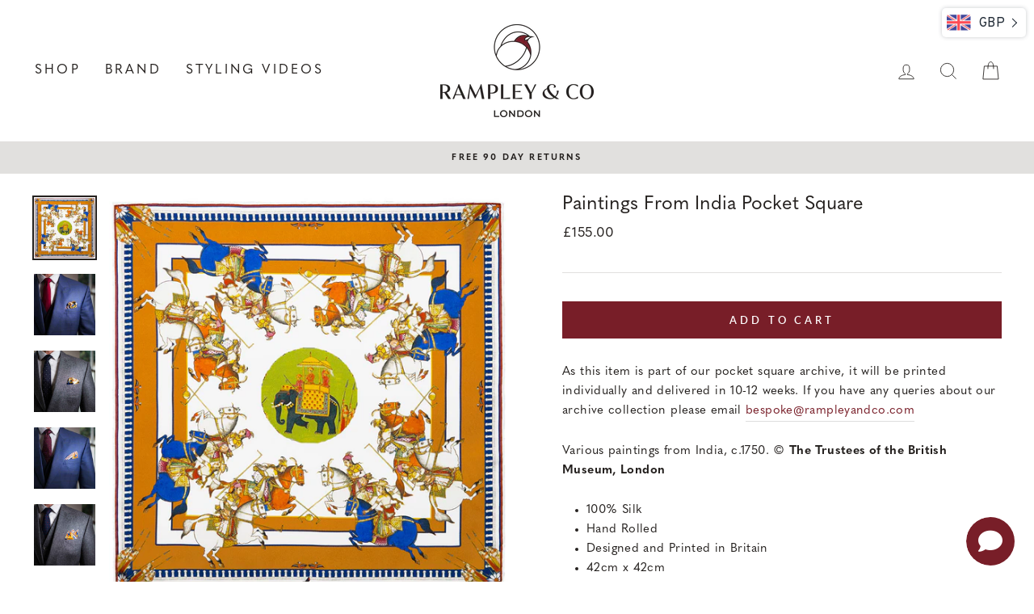

--- FILE ---
content_type: text/javascript; charset=UTF-8
request_url: https://shy.elfsight.com/p/boot/?callback=__esappsPlatformBoot5028263348&shop=rampley-co.myshopify.com&w=47fab810-90fd-11e8-840b-7fa040361cbf
body_size: 1670
content:
/**/__esappsPlatformBoot5028263348({"status":1,"data":{"widgets":{"47fab810-90fd-11e8-840b-7fa040361cbf":{"status":1,"data":{"app":"instashow","settings":{"source":["@rampleyandco"],"filterOnly":["#pocketsquare"],"filterExcept":[],"limit":"","layout":"grid","postTemplate":"tile","columns":5,"rows":3,"gutter":0,"responsive":[{"minWidth":375,"columns":1,"rows":1,"gutter":"0"},{"minWidth":768,"columns":3,"rows":2,"gutter":"0"}],"width":"auto","callToActionButtons":[{"postUrl":"https:\/\/www.instagram.com\/p\/BcknqVZHtD3\/","buttonLabel":"Install Instagram Feed now","buttonLink":"https:\/\/elfsight.com\/instagram-feed-instashow\/"},{"postUrl":"https:\/\/www.instagram.com\/p\/BbSBRarnOik\/","buttonLabel":"Install Instagram Feed now","buttonLink":"https:\/\/elfsight.com\/instagram-feed-instashow\/"},{"postUrl":"https:\/\/www.instagram.com\/p\/Ba9NwWLHaEx\/","buttonLabel":"Install Instagram Feed now","buttonLink":"https:\/\/elfsight.com\/instagram-feed-instashow\/"}],"postElements":["user","date","instagramLink","likesCount","commentsCount","share","text"],"popupElements":["user","location","followButton","instagramLink","likesCount","share","text","comments","date"],"imageClickAction":"popup","sliderArrows":true,"sliderDrag":true,"sliderSpeed":0.6,"sliderAutoplay":"","colorScheme":"default","colorPostOverlayBg":"rgba(0, 0, 0, 0.8)","colorPostOverlayText":"rgb(255, 255, 255)","colorPostBg":"rgb(255, 255, 255)","colorPostText":"rgb(0, 0, 0)","colorPostLinks":"rgb(0, 53, 107)","colorSliderArrows":"rgb(255, 255, 255)","colorSliderArrowsBg":"rgba(0, 0, 0, 0.9)","colorGridLoadMoreButton":"rgb(56, 151, 240)","colorPopupOverlay":"rgba(43, 43, 43, 0.9)","colorPopupBg":"rgb(255, 255, 255)","colorPopupText":"rgb(0, 0, 0)","colorPopupLinks":"rgb(0, 53, 105)","colorPopupFollowButton":"rgb(56, 151, 240)","colorPopupCtaButton":"rgb(56, 151, 240)","widgetTitle":"","lang":"en","cacheTime":300,"api":"https:\/\/api.instacloud.io\/v1","apiEnc":"true","widgetId":"47fab810-90fd-11e8-840b-7fa040361cbf","widgetOrigin":"shy.elfsight.com","sourceType":"businessAccount","apiChangesMessage":null,"apiDeprecatedMessage":null,"personalAccessToken":"","businessAccessToken":"5f659a87-4fe2-45cf-b333-c1d2886ac091","businessAccount":{"identity":"17841401901870988","data":{"instagram":{"id":"17841401901870988","ig_id":1343295395,"name":"Rampley & Co","username":"rampleyandco"},"name":"Rampley & Co","id":"640124912680859"}},"businessHashtag":"#eiffeltower","order":"date","deactivate":false,"showElfsightLogo":false,"freeLinkUrl":null,"freeLinkAnchor":null,"hideElfsightLogo":true},"preferences":[]}}},"assets":["https:\/\/static.elfsight.com\/apps\/instashow\/release\/7ffc343176c360281c0dafe3c32abd282b5500df\/app\/instashow.js"]}});

--- FILE ---
content_type: application/javascript; charset=utf-8
request_url: https://app.answerai.co.uk/widget/zsfijHIOZ2HVTJm5ccQ6FgRiHbScwYs9/script
body_size: 8735
content:
const const_button_iframe_zsfijHIOZ2HVTJm5ccQ6FgRiHbScwYs9 = '<iframe src="https://app.answerai.co.uk/widget/zsfijHIOZ2HVTJm5ccQ6FgRiHbScwYs9/button" frameborder="0" scrolling="no" width="64px" height="64px" style="outline:none !important; visibility:visible !important; resize:none !important; box-shadow:none !important; overflow:visible !important; background:none !important; opacity:1 !important; filter:alpha(opacity=100) !important; -ms-filter:progid:DXImageTransform.Microsoft.Alpha(Opacity=100) !important; -mz-opacity:1 !important; -khtml-opacity:1 !important; top:auto !important; right:20px !important; bottom:20px !important; left :auto !important; position:fixed !important; border:0 !important; min-height:60px !important; min-width:64px !important; max-height:60px !important; max-width:64px !important; padding:0 !important; margin:0 !important; -moz-transition-property:none !important; -webkit-transition-property:none !important; -o-transition-property:none !important; transition-property:none !important; transform:none !important; -webkit-transform:none !important; -ms-transform:none !important; width:64px !important; height:60px !important; display:block !important; z-index:1000001 !important; background-color:transparent !important; cursor:none !important; float:none !important; border-radius:32px !important; pointer-events:auto !important; clip:auto !important; color-scheme:light !important;" id="button_zsfijHIOZ2HVTJm5ccQ6FgRiHbScwYs9" name="button_zsfijHIOZ2HVTJm5ccQ6FgRiHbScwYs9" class="" title="chat widget"></iframe>';
const const_splash_iframe_zsfijHIOZ2HVTJm5ccQ6FgRiHbScwYs9 = '<style type="text/css">.splash-animated-zsfijHIOZ2HVTJm5ccQ6FgRiHbScwYs9 {transition:width 200ms ease 0s, height 200ms ease 0s, max-height 200ms ease 0s, transform 300ms cubic-bezier(0, 1.2, 1, 1) 0s, opacity 83ms ease-out 0s;transform-origin: bottom right;}</style><div style="outline:none !important; visibility:visible !important; resize:none !important; box-shadow:rgba(0, 0, 0, 0.3) 0px 5px 40px; overflow:hidden !important; filter:alpha(opacity=100) !important; -ms-filter:progid:DXImageTransform.Microsoft.Alpha(Opacity 1}) !important; top:auto !important;                 right: -435px !important;                bottom:auto !important;                left:auto !important;position:fixed !important; opacity: 0 !important;border:0 !important; /*min-height:520px !important; min-width:385px !important; max-height:520px !important; max-width:385px !important; */padding:0 !important; margin:0 !important; width:385px !important; height:520px !important; z-index:1000001 !important; background-color:rgb(120 30 40 / 1.00) !important;cursor:none !important; float:none !important; border-radius:16px !important; pointer-events:auto !important; clip:auto !important; color-scheme:light !important;"id="splash_container_zsfijHIOZ2HVTJm5ccQ6FgRiHbScwYs9" ><iframe src="" frameborder="0"id="splash_zsfijHIOZ2HVTJm5ccQ6FgRiHbScwYs9" scrolling="no" width="385px" height="520px" class="open" title="splash widget"style="border-radius:16px"allowFullScreen></iframe></div>';

var mobile_zsfijHIOZ2HVTJm5ccQ6FgRiHbScwYs9 = mobile_check_zsfijHIOZ2HVTJm5ccQ6FgRiHbScwYs9();
var compact_zsfijHIOZ2HVTJm5ccQ6FgRiHbScwYs9 = false;
var maximised_zsfijHIOZ2HVTJm5ccQ6FgRiHbScwYs9 = false;
var splash_mode_zsfijHIOZ2HVTJm5ccQ6FgRiHbScwYs9 = 'splash';
var splash_title_height_zsfijHIOZ2HVTJm5ccQ6FgRiHbScwYs9 = 0;
var recorded_splash_height_zsfijHIOZ2HVTJm5ccQ6FgRiHbScwYs9 = 0;
var logged_in_customer_zsfijHIOZ2HVTJm5ccQ6FgRiHbScwYs9 = null;
var chat_loaded_bool_zsfijHIOZ2HVTJm5ccQ6FgRiHbScwYs9 = false;
var request_running_zsfijHIOZ2HVTJm5ccQ6FgRiHbScwYs9 = false;

set_compact_zsfijHIOZ2HVTJm5ccQ6FgRiHbScwYs9();

const chat_token_zsfijHIOZ2HVTJm5ccQ6FgRiHbScwYs9 = '';
const main_chat_zsfijHIOZ2HVTJm5ccQ6FgRiHbScwYs9 = '' == 'main_chat';
const attached_slugs_zsfijHIOZ2HVTJm5ccQ6FgRiHbScwYs9 = '';
const main_chat_style_zsfijHIOZ2HVTJm5ccQ6FgRiHbScwYs9 = main_chat_zsfijHIOZ2HVTJm5ccQ6FgRiHbScwYs9 ? 'style="width : 100%; height : 100%; display : table-cell; vertical-align : middle; text-align : center"' : '';
const const_element_to_add_zsfijHIOZ2HVTJm5ccQ6FgRiHbScwYs9 = '<div id="const_container_div" ' + main_chat_style_zsfijHIOZ2HVTJm5ccQ6FgRiHbScwYs9 + '>' + const_button_iframe_zsfijHIOZ2HVTJm5ccQ6FgRiHbScwYs9 + const_splash_iframe_zsfijHIOZ2HVTJm5ccQ6FgRiHbScwYs9 + '</div>';

const const_added_element_zsfijHIOZ2HVTJm5ccQ6FgRiHbScwYs9 = document.createElement('div');

if (main_chat_zsfijHIOZ2HVTJm5ccQ6FgRiHbScwYs9) {
    const_added_element_zsfijHIOZ2HVTJm5ccQ6FgRiHbScwYs9.style.height = '100%';
    const_added_element_zsfijHIOZ2HVTJm5ccQ6FgRiHbScwYs9.style.width = '100%';
    const_added_element_zsfijHIOZ2HVTJm5ccQ6FgRiHbScwYs9.style.display = 'table';

    if ('colour' == 'image') {
        document.body.style.marginTop = '0px';
        document.body.style.backgroundImage = 'url(rgb(225 224 222 / 0.00))';
        document.body.style.backgroundSize = 'cover';
    } else {
        document.body.style.marginTop = '0px';
        document.body.style.background = 'rgb(225 224 222 / 0.00)';
    }

    document.body.style.height = '100%';
    document.body.style.width = '100%';
    document.body.style.margin = '0px';

    document.firstElementChild.style.height = '100%';
    document.firstElementChild.style.width = '100%';
}

/* document.querySelectorAll('a').forEach(el => {
    el.addEventListener('click', function (e) {
        if (request_running_zsfijHIOZ2HVTJm5ccQ6FgRiHbScwYs9) {
            e.preventDefault();
            // Show your own custom modal here
            const confirmed = confirm("Your agent is currently returning an answer, if you leave the page, your answer may not be returned.");
            if (confirmed) {
                window.location = e.target.href;
            }
        }
    });
}); */

const_added_element_zsfijHIOZ2HVTJm5ccQ6FgRiHbScwYs9.innerHTML = const_element_to_add_zsfijHIOZ2HVTJm5ccQ6FgRiHbScwYs9;
document.body.appendChild(const_added_element_zsfijHIOZ2HVTJm5ccQ6FgRiHbScwYs9);

// Initialize button intersection monitoring after a short delay to ensure DOM is ready
setTimeout(() => {
    init_button_intersection_monitoring_zsfijHIOZ2HVTJm5ccQ6FgRiHbScwYs9();
}, 500);

//on button click ... show/hide chat, toggle button cross or chat icon
const button_zsfijHIOZ2HVTJm5ccQ6FgRiHbScwYs9 = document.getElementById("button_zsfijHIOZ2HVTJm5ccQ6FgRiHbScwYs9");
const splash_zsfijHIOZ2HVTJm5ccQ6FgRiHbScwYs9 = document.getElementById("splash_zsfijHIOZ2HVTJm5ccQ6FgRiHbScwYs9");
const splash_container_zsfijHIOZ2HVTJm5ccQ6FgRiHbScwYs9 = document.getElementById("splash_container_zsfijHIOZ2HVTJm5ccQ6FgRiHbScwYs9");

var previousUrl_zsfijHIOZ2HVTJm5ccQ6FgRiHbScwYs9 = location.href;
var observer_zsfijHIOZ2HVTJm5ccQ6FgRiHbScwYs9 = new MutationObserver(function(mutations) {
    // If URL changes...
    if (location.href !== previousUrl_zsfijHIOZ2HVTJm5ccQ6FgRiHbScwYs9) {
        splash_onload_zsfijHIOZ2HVTJm5ccQ6FgRiHbScwYs9();
        previousUrl_zsfijHIOZ2HVTJm5ccQ6FgRiHbScwYs9 = location.href;
    }
});

// Mutation observer setup
const config_zsfijHIOZ2HVTJm5ccQ6FgRiHbScwYs9 = {subtree: true, childList: true};
observer_zsfijHIOZ2HVTJm5ccQ6FgRiHbScwYs9.observe(document, config_zsfijHIOZ2HVTJm5ccQ6FgRiHbScwYs9);

window.addEventListener('load', function() {
    splash_onload_zsfijHIOZ2HVTJm5ccQ6FgRiHbScwYs9();
    apply_button_iframe_position_zsfijHIOZ2HVTJm5ccQ6FgRiHbScwYs9();
});

function splash_onload_zsfijHIOZ2HVTJm5ccQ6FgRiHbScwYs9() {
    logged_in_customer_zsfijHIOZ2HVTJm5ccQ6FgRiHbScwYs9 = get_logged_in_customer_zsfijHIOZ2HVTJm5ccQ6FgRiHbScwYs9();
    splash_zsfijHIOZ2HVTJm5ccQ6FgRiHbScwYs9.contentWindow.postMessage({
        event: "script_load_zsfijHIOZ2HVTJm5ccQ6FgRiHbScwYs9",
        url: window.location.href,
        customer: logged_in_customer_zsfijHIOZ2HVTJm5ccQ6FgRiHbScwYs9
    }, '*');

    try { apply_button_iframe_position_zsfijHIOZ2HVTJm5ccQ6FgRiHbScwYs9(); } catch(e) {}
    run_customer_check_zsfijHIOZ2HVTJm5ccQ6FgRiHbScwYs9();
}

splash_zsfijHIOZ2HVTJm5ccQ6FgRiHbScwYs9.src = splash_src_zsfijHIOZ2HVTJm5ccQ6FgRiHbScwYs9();
splash_zsfijHIOZ2HVTJm5ccQ6FgRiHbScwYs9.onload = splash_onload_zsfijHIOZ2HVTJm5ccQ6FgRiHbScwYs9;

window.addEventListener(
    "message",
    (event) => {
        if (event.origin !== "https://app.answerai.co.uk") return;

        if (typeof(window[event.data.function]) != 'undefined') {
            window[event.data.function](event.data.value);
        }
    },
    false
);

function run_customer_check_zsfijHIOZ2HVTJm5ccQ6FgRiHbScwYs9() {
    setTimeout(() => {
        var check_customer_zsfijHIOZ2HVTJm5ccQ6FgRiHbScwYs9 = get_logged_in_customer_zsfijHIOZ2HVTJm5ccQ6FgRiHbScwYs9();
        if (logged_in_customer_zsfijHIOZ2HVTJm5ccQ6FgRiHbScwYs9 != check_customer_zsfijHIOZ2HVTJm5ccQ6FgRiHbScwYs9) {
            logged_in_customer_zsfijHIOZ2HVTJm5ccQ6FgRiHbScwYs9 = check_customer_zsfijHIOZ2HVTJm5ccQ6FgRiHbScwYs9
            splash_zsfijHIOZ2HVTJm5ccQ6FgRiHbScwYs9.contentWindow.postMessage({
                event: "script_load_zsfijHIOZ2HVTJm5ccQ6FgRiHbScwYs9",
                url: window.location.href,
                customer: logged_in_customer_zsfijHIOZ2HVTJm5ccQ6FgRiHbScwYs9
            }, '*');
        }

        run_customer_check_zsfijHIOZ2HVTJm5ccQ6FgRiHbScwYs9();
    }, 2000);
}

function get_logged_in_customer_zsfijHIOZ2HVTJm5ccQ6FgRiHbScwYs9() {
    try {
        var curr_zsfijHIOZ2HVTJm5ccQ6FgRiHbScwYs9 = window.ShopifyAnalytics.meta.page.customerId;
        if (curr_zsfijHIOZ2HVTJm5ccQ6FgRiHbScwYs9 !== undefined && 
            curr_zsfijHIOZ2HVTJm5ccQ6FgRiHbScwYs9 !== null && 
            curr_zsfijHIOZ2HVTJm5ccQ6FgRiHbScwYs9 !== "") {
            return curr_zsfijHIOZ2HVTJm5ccQ6FgRiHbScwYs9;
        }
    } catch(e) { }

    try {
        var curr_zsfijHIOZ2HVTJm5ccQ6FgRiHbScwYs9 = window.meta.page.customerId;
        if (curr_zsfijHIOZ2HVTJm5ccQ6FgRiHbScwYs9 !== undefined && 
            curr_zsfijHIOZ2HVTJm5ccQ6FgRiHbScwYs9 !== null && 
            curr_zsfijHIOZ2HVTJm5ccQ6FgRiHbScwYs9 !== "") {
            return curr_zsfijHIOZ2HVTJm5ccQ6FgRiHbScwYs9;
        }
    } catch (e) { }

    try {
        var curr_zsfijHIOZ2HVTJm5ccQ6FgRiHbScwYs9 = _st.cid;
        if (curr_zsfijHIOZ2HVTJm5ccQ6FgRiHbScwYs9 !== undefined && 
            curr_zsfijHIOZ2HVTJm5ccQ6FgRiHbScwYs9 !== null && 
            curr_zsfijHIOZ2HVTJm5ccQ6FgRiHbScwYs9 !== "") {
            return curr_zsfijHIOZ2HVTJm5ccQ6FgRiHbScwYs9;
        }
    } catch (e) { }

    return null;
}

function splash_src_zsfijHIOZ2HVTJm5ccQ6FgRiHbScwYs9() {
    var splash_adds_zsfijHIOZ2HVTJm5ccQ6FgRiHbScwYs9 = [];

    if (compact_zsfijHIOZ2HVTJm5ccQ6FgRiHbScwYs9) {
        splash_adds_zsfijHIOZ2HVTJm5ccQ6FgRiHbScwYs9.push('mobile=true');
    }
    if (window.admin_splash_zsfijHIOZ2HVTJm5ccQ6FgRiHbScwYs9 == 'zsfijHIOZ2HVTJm5ccQ6FgRiHbScwYs9') {
        splash_adds_zsfijHIOZ2HVTJm5ccQ6FgRiHbScwYs9.push('is_example=true');
    }
    if (main_chat_zsfijHIOZ2HVTJm5ccQ6FgRiHbScwYs9) {
        splash_adds_zsfijHIOZ2HVTJm5ccQ6FgRiHbScwYs9.push('main_chat=true');
    }
    if (chat_token_zsfijHIOZ2HVTJm5ccQ6FgRiHbScwYs9 != '') {
        splash_adds_zsfijHIOZ2HVTJm5ccQ6FgRiHbScwYs9.push('chat_token=');
    }
    if ('' != 'null') {
        splash_adds_zsfijHIOZ2HVTJm5ccQ6FgRiHbScwYs9.push('name=');
    }
    if ('' != '') {
        splash_adds_zsfijHIOZ2HVTJm5ccQ6FgRiHbScwYs9.push('params=');
    }

    if (attached_slugs_zsfijHIOZ2HVTJm5ccQ6FgRiHbScwYs9 != '') {
        splash_adds_zsfijHIOZ2HVTJm5ccQ6FgRiHbScwYs9.push('attached_slugs=' + encodeURIComponent(attached_slugs_zsfijHIOZ2HVTJm5ccQ6FgRiHbScwYs9));
    }

        if (window.top == window.self && window.location.origin != "https://app.answerai.co.uk") {
        splash_adds_zsfijHIOZ2HVTJm5ccQ6FgRiHbScwYs9.push('widget_visited=true');
    }
    
    return 'https://app.answerai.co.uk/widget/zsfijHIOZ2HVTJm5ccQ6FgRiHbScwYs9/splash?' + splash_adds_zsfijHIOZ2HVTJm5ccQ6FgRiHbScwYs9.join('&');
}

function button_click_zsfijHIOZ2HVTJm5ccQ6FgRiHbScwYs9(show_zsfijHIOZ2HVTJm5ccQ6FgRiHbScwYs9) {
    //if either of them are visible, hide them
    if (splash_container_zsfijHIOZ2HVTJm5ccQ6FgRiHbScwYs9.style.transform != "scale(0)") {
        setTimeout(function() {
            splash_container_zsfijHIOZ2HVTJm5ccQ6FgRiHbScwYs9.style.display = "none";
        }, 300);

        splash_container_zsfijHIOZ2HVTJm5ccQ6FgRiHbScwYs9.style.transform = "scale(0)";
        splash_container_zsfijHIOZ2HVTJm5ccQ6FgRiHbScwYs9.style.opacity = "0";

        if (compact_zsfijHIOZ2HVTJm5ccQ6FgRiHbScwYs9) {
            compact_body_zsfijHIOZ2HVTJm5ccQ6FgRiHbScwYs9(false);
        }
    } else {
        if (compact_zsfijHIOZ2HVTJm5ccQ6FgRiHbScwYs9) {
            compact_body_zsfijHIOZ2HVTJm5ccQ6FgRiHbScwYs9(true);
        }
        splash_container_zsfijHIOZ2HVTJm5ccQ6FgRiHbScwYs9.style.display = "block";
        try { apply_button_iframe_position_zsfijHIOZ2HVTJm5ccQ6FgRiHbScwYs9(); } catch(e) {}
        requestAnimationFrame(function(){
            splash_container_zsfijHIOZ2HVTJm5ccQ6FgRiHbScwYs9.style.transform = "scale(1)";
            splash_container_zsfijHIOZ2HVTJm5ccQ6FgRiHbScwYs9.style.opacity = "1";
        });
    }

    splash_zsfijHIOZ2HVTJm5ccQ6FgRiHbScwYs9.contentWindow.postMessage({
        event: "button_click_zsfijHIOZ2HVTJm5ccQ6FgRiHbScwYs9",
        splash_size: get_splash_size_zsfijHIOZ2HVTJm5ccQ6FgRiHbScwYs9(),
        mobile: compact_zsfijHIOZ2HVTJm5ccQ6FgRiHbScwYs9
    }, '*');
    button_zsfijHIOZ2HVTJm5ccQ6FgRiHbScwYs9.contentWindow.postMessage({
        event: "button_click_zsfijHIOZ2HVTJm5ccQ6FgRiHbScwYs9",
        show_zsfijHIOZ2HVTJm5ccQ6FgRiHbScwYs9
    }, '*');
}

function compact_body_zsfijHIOZ2HVTJm5ccQ6FgRiHbScwYs9(bool_zsfijHIOZ2HVTJm5ccQ6FgRiHbScwYs9) {
    if (bool_zsfijHIOZ2HVTJm5ccQ6FgRiHbScwYs9) {
        window.document.body.style.setProperty('height', '100%', 'important');
        window.document.body.style.setProperty('min-height', '100%', 'important');
        window.document.body.style.setProperty('max-height', '100%', 'important');
        window.document.body.style.setProperty('width', '100%', 'important');
        window.document.body.style.setProperty('min-width', '100%', 'important');
        window.document.body.style.setProperty('max-width', '100%', 'important');
        window.document.body.style.setProperty('overflow', 'hidden', 'important');
        window.document.body.style.setProperty('position', 'fixed', 'important');
    } else {
        window.document.body.style.removeProperty('height');
        window.document.body.style.removeProperty('min-height');
        window.document.body.style.removeProperty('max-height');
        window.document.body.style.removeProperty('width');
        window.document.body.style.removeProperty('min-width');
        window.document.body.style.removeProperty('max-width');
        window.document.body.style.removeProperty('overflow');
        window.document.body.style.removeProperty('position');
    }
}

function set_splash_title_height_zsfijHIOZ2HVTJm5ccQ6FgRiHbScwYs9(height_zsfijHIOZ2HVTJm5ccQ6FgRiHbScwYs9) {
    splash_title_height_zsfijHIOZ2HVTJm5ccQ6FgRiHbScwYs9 = height_zsfijHIOZ2HVTJm5ccQ6FgRiHbScwYs9;
    auto_resize_zsfijHIOZ2HVTJm5ccQ6FgRiHbScwYs9();
}

function get_splash_size_zsfijHIOZ2HVTJm5ccQ6FgRiHbScwYs9() {
    if (compact_zsfijHIOZ2HVTJm5ccQ6FgRiHbScwYs9) {
        return {
            height: window.innerHeight,
            width: document.body.clientWidth,
            container_height: window.innerHeight,
            splash_height: window.innerHeight,
        }
    } else {
        var bound_rect_zsfijHIOZ2HVTJm5ccQ6FgRiHbScwYs9 = splash_container_zsfijHIOZ2HVTJm5ccQ6FgRiHbScwYs9.getBoundingClientRect();
        bound_rect_zsfijHIOZ2HVTJm5ccQ6FgRiHbScwYs9.container_height = bound_rect_zsfijHIOZ2HVTJm5ccQ6FgRiHbScwYs9.bottom - 50;
        bound_rect_zsfijHIOZ2HVTJm5ccQ6FgRiHbScwYs9.splash_height = bound_rect_zsfijHIOZ2HVTJm5ccQ6FgRiHbScwYs9.container_height;

        var container_height_adj_zsfijHIOZ2HVTJm5ccQ6FgRiHbScwYs9 = splash_title_height_zsfijHIOZ2HVTJm5ccQ6FgRiHbScwYs9 == 0 ? -34 : splash_title_height_zsfijHIOZ2HVTJm5ccQ6FgRiHbScwYs9;
        var new_splash_height_zsfijHIOZ2HVTJm5ccQ6FgRiHbScwYs9 = recorded_splash_height_zsfijHIOZ2HVTJm5ccQ6FgRiHbScwYs9;

        if (splash_mode_zsfijHIOZ2HVTJm5ccQ6FgRiHbScwYs9 == 'splash') {
            bound_rect_zsfijHIOZ2HVTJm5ccQ6FgRiHbScwYs9.splash_height = new_splash_height_zsfijHIOZ2HVTJm5ccQ6FgRiHbScwYs9;
            bound_rect_zsfijHIOZ2HVTJm5ccQ6FgRiHbScwYs9.new_height = new_splash_height_zsfijHIOZ2HVTJm5ccQ6FgRiHbScwYs9;
            bound_rect_zsfijHIOZ2HVTJm5ccQ6FgRiHbScwYs9.new_width = 385;
        } else {
            bound_rect_zsfijHIOZ2HVTJm5ccQ6FgRiHbScwYs9.new_height = bound_rect_zsfijHIOZ2HVTJm5ccQ6FgRiHbScwYs9.container_height;

                                    bound_rect_zsfijHIOZ2HVTJm5ccQ6FgRiHbScwYs9.new_width = 385;
                                }

        bound_rect_zsfijHIOZ2HVTJm5ccQ6FgRiHbScwYs9.height = bound_rect_zsfijHIOZ2HVTJm5ccQ6FgRiHbScwYs9.new_height;
        bound_rect_zsfijHIOZ2HVTJm5ccQ6FgRiHbScwYs9.width = bound_rect_zsfijHIOZ2HVTJm5ccQ6FgRiHbScwYs9.new_width;
        return {
            height: bound_rect_zsfijHIOZ2HVTJm5ccQ6FgRiHbScwYs9.height,
            width: bound_rect_zsfijHIOZ2HVTJm5ccQ6FgRiHbScwYs9.width,
            container_height: bound_rect_zsfijHIOZ2HVTJm5ccQ6FgRiHbScwYs9.container_height,
            splash_height: bound_rect_zsfijHIOZ2HVTJm5ccQ6FgRiHbScwYs9.splash_height
        };
    }
}

function resize_splash_zsfijHIOZ2HVTJm5ccQ6FgRiHbScwYs9(resize_obj_zsfijHIOZ2HVTJm5ccQ6FgRiHbScwYs9) {
    splash_container_zsfijHIOZ2HVTJm5ccQ6FgRiHbScwYs9.style.width = resize_obj_zsfijHIOZ2HVTJm5ccQ6FgRiHbScwYs9.width + "px";
    splash_zsfijHIOZ2HVTJm5ccQ6FgRiHbScwYs9.style.width = (resize_obj_zsfijHIOZ2HVTJm5ccQ6FgRiHbScwYs9.splash_width ?? resize_obj_zsfijHIOZ2HVTJm5ccQ6FgRiHbScwYs9.width) + "px";

    splash_container_zsfijHIOZ2HVTJm5ccQ6FgRiHbScwYs9.style.height = resize_obj_zsfijHIOZ2HVTJm5ccQ6FgRiHbScwYs9.height + "px";

    if (main_chat_zsfijHIOZ2HVTJm5ccQ6FgRiHbScwYs9 && !compact_zsfijHIOZ2HVTJm5ccQ6FgRiHbScwYs9) {
        splash_zsfijHIOZ2HVTJm5ccQ6FgRiHbScwYs9.style.height = maximised_zsfijHIOZ2HVTJm5ccQ6FgRiHbScwYs9 ? window.innerHeight + 'px' : (window.innerHeight * 0.9) + 'px';
    } else {
        splash_zsfijHIOZ2HVTJm5ccQ6FgRiHbScwYs9.style.height = (resize_obj_zsfijHIOZ2HVTJm5ccQ6FgRiHbScwYs9.splash_height ?? resize_obj_zsfijHIOZ2HVTJm5ccQ6FgRiHbScwYs9.height) + "px";
    }
}

function record_splash_height_zsfijHIOZ2HVTJm5ccQ6FgRiHbScwYs9(height_obj_zsfijHIOZ2HVTJm5ccQ6FgRiHbScwYs9) {
    recorded_splash_height_zsfijHIOZ2HVTJm5ccQ6FgRiHbScwYs9 = height_obj_zsfijHIOZ2HVTJm5ccQ6FgRiHbScwYs9.height;

    splash_container_zsfijHIOZ2HVTJm5ccQ6FgRiHbScwYs9.style.display = "none";
    splash_container_zsfijHIOZ2HVTJm5ccQ6FgRiHbScwYs9.style.transform = "scale(0)";

    try { apply_button_iframe_position_zsfijHIOZ2HVTJm5ccQ6FgRiHbScwYs9(); } catch(e) {}
    setTimeout(function() {
        splash_container_zsfijHIOZ2HVTJm5ccQ6FgRiHbScwYs9.style.right = "10px";
        splash_container_zsfijHIOZ2HVTJm5ccQ6FgRiHbScwYs9.classList.add("splash-animated-zsfijHIOZ2HVTJm5ccQ6FgRiHbScwYs9");
        try { apply_button_iframe_position_zsfijHIOZ2HVTJm5ccQ6FgRiHbScwYs9(); } catch(e) {}
    }, 200);

    auto_resize_zsfijHIOZ2HVTJm5ccQ6FgRiHbScwYs9();
    try { apply_button_iframe_position_zsfijHIOZ2HVTJm5ccQ6FgRiHbScwYs9(); } catch(e) {}
}

function record_only_splash_height_zsfijHIOZ2HVTJm5ccQ6FgRiHbScwYs9(height_obj_zsfijHIOZ2HVTJm5ccQ6FgRiHbScwYs9) {
    recorded_splash_height_zsfijHIOZ2HVTJm5ccQ6FgRiHbScwYs9 = height_obj_zsfijHIOZ2HVTJm5ccQ6FgRiHbScwYs9.height;
    auto_resize_zsfijHIOZ2HVTJm5ccQ6FgRiHbScwYs9();
    try { apply_button_iframe_position_zsfijHIOZ2HVTJm5ccQ6FgRiHbScwYs9(); } catch(e) {}
}

function change_splash_mode_zsfijHIOZ2HVTJm5ccQ6FgRiHbScwYs9(splash_mode_value_zsfijHIOZ2HVTJm5ccQ6FgRiHbScwYs9) {
    splash_mode_zsfijHIOZ2HVTJm5ccQ6FgRiHbScwYs9 = splash_mode_value_zsfijHIOZ2HVTJm5ccQ6FgRiHbScwYs9;
    auto_resize_zsfijHIOZ2HVTJm5ccQ6FgRiHbScwYs9();
}

function splash_click_zsfijHIOZ2HVTJm5ccQ6FgRiHbScwYs9() {
    resize_splash_zsfijHIOZ2HVTJm5ccQ6FgRiHbScwYs9(get_splash_size_zsfijHIOZ2HVTJm5ccQ6FgRiHbScwYs9());
}

function splash_click_no_button_zsfijHIOZ2HVTJm5ccQ6FgRiHbScwYs9() {
    var new_splash_size_zsfijHIOZ2HVTJm5ccQ6FgRiHbScwYs9 = get_splash_size_zsfijHIOZ2HVTJm5ccQ6FgRiHbScwYs9();
    resize_splash_zsfijHIOZ2HVTJm5ccQ6FgRiHbScwYs9(new_splash_size_zsfijHIOZ2HVTJm5ccQ6FgRiHbScwYs9);
}

function auto_resize_zsfijHIOZ2HVTJm5ccQ6FgRiHbScwYs9() {
    var auto_resize_obj_zsfijHIOZ2HVTJm5ccQ6FgRiHbScwYs9 = get_splash_size_zsfijHIOZ2HVTJm5ccQ6FgRiHbScwYs9();

    if (compact_zsfijHIOZ2HVTJm5ccQ6FgRiHbScwYs9) {
        splash_container_zsfijHIOZ2HVTJm5ccQ6FgRiHbScwYs9.style.bottom = '0px';
        splash_container_zsfijHIOZ2HVTJm5ccQ6FgRiHbScwYs9.style.right = '0px';
        splash_container_zsfijHIOZ2HVTJm5ccQ6FgRiHbScwYs9.style.left = '0px';
        splash_container_zsfijHIOZ2HVTJm5ccQ6FgRiHbScwYs9.style.top = '0px';
        splash_container_zsfijHIOZ2HVTJm5ccQ6FgRiHbScwYs9.style.borderRadius = '0px';

        splash_zsfijHIOZ2HVTJm5ccQ6FgRiHbScwYs9.style.borderRadius = '0px';
    } else {
        splash_container_zsfijHIOZ2HVTJm5ccQ6FgRiHbScwYs9.style.bottom = '90px';
        splash_container_zsfijHIOZ2HVTJm5ccQ6FgRiHbScwYs9.style.right = recorded_splash_height_zsfijHIOZ2HVTJm5ccQ6FgRiHbScwYs9 == 0 ? '435px' : 'right' == 'left' ? 'auto' : '10px';
        splash_container_zsfijHIOZ2HVTJm5ccQ6FgRiHbScwYs9.style.left = 'right' == 'left' ? '10px' : 'auto';
        splash_container_zsfijHIOZ2HVTJm5ccQ6FgRiHbScwYs9.style.top = 'auto';
        splash_container_zsfijHIOZ2HVTJm5ccQ6FgRiHbScwYs9.style.borderRadius = '16px';

        if (main_chat_zsfijHIOZ2HVTJm5ccQ6FgRiHbScwYs9) {
            splash_container_zsfijHIOZ2HVTJm5ccQ6FgRiHbScwYs9.style.position = 'unset';
            splash_container_zsfijHIOZ2HVTJm5ccQ6FgRiHbScwYs9.style.margin = 'auto';
        }

        splash_zsfijHIOZ2HVTJm5ccQ6FgRiHbScwYs9.style.borderRadius = '16px';
    }
    resize_splash_zsfijHIOZ2HVTJm5ccQ6FgRiHbScwYs9({
        height: auto_resize_obj_zsfijHIOZ2HVTJm5ccQ6FgRiHbScwYs9.height,
        splash_height: auto_resize_obj_zsfijHIOZ2HVTJm5ccQ6FgRiHbScwYs9.splash_height,
        width: auto_resize_obj_zsfijHIOZ2HVTJm5ccQ6FgRiHbScwYs9.width
    });
    try { apply_button_iframe_position_zsfijHIOZ2HVTJm5ccQ6FgRiHbScwYs9(); } catch(e) {}
}

window.addEventListener('resize', function(event) {
    check_resize_zsfijHIOZ2HVTJm5ccQ6FgRiHbScwYs9();
}, true);

function check_resize_zsfijHIOZ2HVTJm5ccQ6FgRiHbScwYs9() {
    var old_compact_zsfijHIOZ2HVTJm5ccQ6FgRiHbScwYs9 = compact_zsfijHIOZ2HVTJm5ccQ6FgRiHbScwYs9;
    set_compact_zsfijHIOZ2HVTJm5ccQ6FgRiHbScwYs9();
    compact_change_zsfijHIOZ2HVTJm5ccQ6FgRiHbScwYs9 = old_compact_zsfijHIOZ2HVTJm5ccQ6FgRiHbScwYs9 != compact_zsfijHIOZ2HVTJm5ccQ6FgRiHbScwYs9;

    if (compact_change_zsfijHIOZ2HVTJm5ccQ6FgRiHbScwYs9) {
        if (splash_container_zsfijHIOZ2HVTJm5ccQ6FgRiHbScwYs9.style.transform == "scale(1)") {
            compact_body_zsfijHIOZ2HVTJm5ccQ6FgRiHbScwYs9(compact_zsfijHIOZ2HVTJm5ccQ6FgRiHbScwYs9);
        }
    }

    auto_resize_zsfijHIOZ2HVTJm5ccQ6FgRiHbScwYs9();
    apply_button_iframe_position_zsfijHIOZ2HVTJm5ccQ6FgRiHbScwYs9();

    splash_zsfijHIOZ2HVTJm5ccQ6FgRiHbScwYs9.contentWindow.postMessage({
        event: "compact_change_zsfijHIOZ2HVTJm5ccQ6FgRiHbScwYs9",
        compact: compact_zsfijHIOZ2HVTJm5ccQ6FgRiHbScwYs9,
        maximised: maximised_zsfijHIOZ2HVTJm5ccQ6FgRiHbScwYs9,
        splash_size: get_splash_size_zsfijHIOZ2HVTJm5ccQ6FgRiHbScwYs9()
    }, '*');

    splash_zsfijHIOZ2HVTJm5ccQ6FgRiHbScwYs9.contentWindow.postMessage({
        event: "chat_scroll_to_bottom_zsfijHIOZ2HVTJm5ccQ6FgRiHbScwYs9"
    }, '*');
}

function set_compact_zsfijHIOZ2HVTJm5ccQ6FgRiHbScwYs9() {
    compact_zsfijHIOZ2HVTJm5ccQ6FgRiHbScwYs9 =  mobile_zsfijHIOZ2HVTJm5ccQ6FgRiHbScwYs9 || window.innerHeight < 500 || maximised_zsfijHIOZ2HVTJm5ccQ6FgRiHbScwYs9;;
}

function check_button_mobile_zsfijHIOZ2HVTJm5ccQ6FgRiHbScwYs9() {   
    button_zsfijHIOZ2HVTJm5ccQ6FgRiHbScwYs9.contentWindow.postMessage({
        event: "button_mobile_zsfijHIOZ2HVTJm5ccQ6FgRiHbScwYs9", 
		mobile : compact_zsfijHIOZ2HVTJm5ccQ6FgRiHbScwYs9,
        location : window.location.href,
    }, '*');
    apply_button_iframe_position_zsfijHIOZ2HVTJm5ccQ6FgRiHbScwYs9();
}

function set_maximised_zsfijHIOZ2HVTJm5ccQ6FgRiHbScwYs9(max_zsfijHIOZ2HVTJm5ccQ6FgRiHbScwYs9) {
    maximised_zsfijHIOZ2HVTJm5ccQ6FgRiHbScwYs9 = max_zsfijHIOZ2HVTJm5ccQ6FgRiHbScwYs9;
    check_resize_zsfijHIOZ2HVTJm5ccQ6FgRiHbScwYs9();
}

function mobile_check_zsfijHIOZ2HVTJm5ccQ6FgRiHbScwYs9() {
    var check_zsfijHIOZ2HVTJm5ccQ6FgRiHbScwYs9 = false;
    (function(a) {
        if (/(android|bb\d+|meego).+mobile|avantgo|bada\/|blackberry|blazer|compal|elaine|fennec|hiptop|iemobile|ip(hone|od)|iris|kindle|lge |maemo|midp|mmp|mobile.+firefox|netfront|opera m(ob|in)i|palm( os)?|phone|p(ixi|re)\/|plucker|pocket|psp|series(4|6)0|symbian|treo|up\.(browser|link)|vodafone|wap|windows ce|xda|xiino/i.test(a)||/1207|6310|6590|3gso|4thp|50[1-6]i|770s|802s|a wa|abac|ac(er|oo|s\-)|ai(ko|rn)|al(av|ca|co)|amoi|an(ex|ny|yw)|aptu|ar(ch|go)|as(te|us)|attw|au(di|\-m|r |s )|avan|be(ck|ll|nq)|bi(lb|rd)|bl(ac|az)|br(e|v)w|bumb|bw\-(n|u)|c55\/|capi|ccwa|cdm\-|cell|chtm|cldc|cmd\-|co(mp|nd)|craw|da(it|ll|ng)|dbte|dc\-s|devi|dica|dmob|do(c|p)o|ds(12|\-d)|el(49|ai)|em(l2|ul)|er(ic|k0)|esl8|ez([4-7]0|os|wa|ze)|fetc|fly(\-|_)|g1 u|g560|gene|gf\-5|g\-mo|go(\.w|od)|gr(ad|un)|haie|hcit|hd\-(m|p|t)|hei\-|hi(pt|ta)|hp( i|ip)|hs\-c|ht(c(\-| |_|a|g|p|s|t)|tp)|hu(aw|tc)|i\-(20|go|ma)|i230|iac( |\-|\/)|ibro|idea|ig01|ikom|im1k|inno|ipaq|iris|ja(t|v)a|jbro|jemu|jigs|kddi|keji|kgt( |\/)|klon|kpt |kwc\-|kyo(c|k)|le(no|xi)|lg( g|\/(k|l|u)|50|54|\-[a-w])|libw|lynx|m1\-w|m3ga|m50\/|ma(te|ui|xo)|mc(01|21|ca)|m\-cr|me(rc|ri)|mi(o8|oa|ts)|mmef|mo(01|02|bi|de|do|t(\-| |o|v)|zz)|mt(50|p1|v )|mwbp|mywa|n10[0-2]|n20[2-3]|n30(0|2)|n50(0|2|5)|n7(0(0|1)|10)|ne((c|m)\-|on|tf|wf|wg|wt)|nok(6|i)|nzph|o2im|op(ti|wv)|oran|owg1|p800|pan(a|d|t)|pdxg|pg(13|\-([1-8]|c))|phil|pire|pl(ay|uc)|pn\-2|po(ck|rt|se)|prox|psio|pt\-g|qa\-a|qc(07|12|21|32|60|\-[2-7]|i\-)|qtek|r380|r600|raks|rim9|ro(ve|zo)|s55\/|sa(ge|ma|mm|ms|ny|va)|sc(01|h\-|oo|p\-)|sdk\/|se(c(\-|0|1)|47|mc|nd|ri)|sgh\-|shar|sie(\-|m)|sk\-0|sl(45|id)|sm(al|ar|b3|it|t5)|so(ft|ny)|sp(01|h\-|v\-|v )|sy(01|mb)|t2(18|50)|t6(00|10|18)|ta(gt|lk)|tcl\-|tdg\-|tel(i|m)|tim\-|t\-mo|to(pl|sh)|ts(70|m\-|m3|m5)|tx\-9|up(\.b|g1|si)|utst|v400|v750|veri|vi(rg|te)|vk(40|5[0-3]|\-v)|vm40|voda|vulc|vx(52|53|60|61|70|80|81|83|85|98)|w3c(\-| )|webc|whit|wi(g |nc|nw)|wmlb|wonu|x700|yas\-|your|zeto|zte\-/i.test(a.substr(0,4)))
            check_zsfijHIOZ2HVTJm5ccQ6FgRiHbScwYs9 = true;
    })(navigator.userAgent||navigator.vendor||window.opera);
    return check_zsfijHIOZ2HVTJm5ccQ6FgRiHbScwYs9;
}

function resize_button_iframe_zsfijHIOZ2HVTJm5ccQ6FgRiHbScwYs9(value_zsfijHIOZ2HVTJm5ccQ6FgRiHbScwYs9) {
    document.getElementById("button_zsfijHIOZ2HVTJm5ccQ6FgRiHbScwYs9").style.width = (event.data.value.width + 5) + "px";
    document.getElementById("button_zsfijHIOZ2HVTJm5ccQ6FgRiHbScwYs9").style.minWidth = (event.data.value.width + 5) + "px";
    document.getElementById("button_zsfijHIOZ2HVTJm5ccQ6FgRiHbScwYs9").style.maxWidth = (event.data.value.width + 5) + "px";
}

function apply_button_iframe_position_zsfijHIOZ2HVTJm5ccQ6FgRiHbScwYs9() {
    // Do not reposition when rendering inside the assistant page iframe (main chat context)
    if (main_chat_zsfijHIOZ2HVTJm5ccQ6FgRiHbScwYs9 || window.admin_splash_zsfijHIOZ2HVTJm5ccQ6FgRiHbScwYs9 == 'zsfijHIOZ2HVTJm5ccQ6FgRiHbScwYs9') { return; }
    try {
        var top_val = compact_zsfijHIOZ2HVTJm5ccQ6FgRiHbScwYs9 ? '20px' : '20px';
        var left_val = compact_zsfijHIOZ2HVTJm5ccQ6FgRiHbScwYs9 ? '20px' : '20px';
        var button_iframe = document.getElementById('button_zsfijHIOZ2HVTJm5ccQ6FgRiHbScwYs9');
        var splash_container = document.getElementById('splash_container_zsfijHIOZ2HVTJm5ccQ6FgRiHbScwYs9');
        if (!button_iframe) return;
        // Use bottom instead of top
        button_iframe.style.setProperty('bottom', top_val, 'important');
        button_iframe.style.setProperty('top', 'auto', 'important');
        // Compute adjusted offsets for splash container
        function parsePxValue(v) {
            if (!v) return null;
            if (v === 'auto') return null;
            if (typeof v === 'number') return v;
            var m = (''+v).match(/^(\d+(?:\.\d+)?)(px)?$/);
            if (m) return parseFloat(m[1]);
            return null;
        }
        var topPx = parsePxValue(top_val);
		// If bottom offset is a concrete value (not 'auto'), prefer a safe-area-aware bottom
		var canCombineBottom = top_val && (''+top_val).trim() !== 'auto';
		if (mobile_zsfijHIOZ2HVTJm5ccQ6FgRiHbScwYs9 && canCombineBottom) {
			var bottomWithSafeArea = 'calc(env(safe-area-inset-bottom, 0px) + ' + top_val + ')';
			// This overrides the previous bottom; if env() is unsupported, the declaration is ignored and the fallback remains
			button_iframe.style.setProperty('bottom', bottomWithSafeArea, 'important');
		}
        var bottomAdjPx = topPx === null ? null : (topPx + 70);
        var leftPx = parsePxValue(left_val);
        var horizAdjPx = leftPx === null ? null : Math.max(leftPx - 10, 10);
        // Only reposition splash on desktop (skip on mobile/compact)
        if (splash_container && !compact_zsfijHIOZ2HVTJm5ccQ6FgRiHbScwYs9) {
            if (bottomAdjPx !== null) {
                splash_container.style.setProperty('bottom', bottomAdjPx + 'px', 'important');
            } else {
                splash_container.style.setProperty('bottom', top_val, 'important');
            }
            splash_container.style.setProperty('top', 'auto', 'important');
			// Apply safe-area-aware bottom for splash on mobile only
			if (mobile_zsfijHIOZ2HVTJm5ccQ6FgRiHbScwYs9) {
				if (bottomAdjPx !== null) {
					splash_container.style.setProperty('bottom', 'calc(env(safe-area-inset-bottom, 0px) + ' + bottomAdjPx + 'px)', 'important');
				} else if (canCombineBottom) {
					splash_container.style.setProperty('bottom', 'calc(env(safe-area-inset-bottom, 0px) + ' + top_val + ')', 'important');
				}
			}
        }

        // Horizontal: if widget_align is left, apply to right; else apply to left
        var align_is_left = 'right' === 'left';
        if (align_is_left) {
            button_iframe.style.setProperty('left', left_val, 'important');
            button_iframe.style.setProperty('right', 'auto', 'important');
            if (splash_container && !compact_zsfijHIOZ2HVTJm5ccQ6FgRiHbScwYs9) {
                if (horizAdjPx !== null) {
                    splash_container.style.setProperty('left', horizAdjPx + 'px', 'important');
                } else {
                    splash_container.style.setProperty('left', left_val, 'important');
                }
                splash_container.style.setProperty('right', 'auto', 'important');
            }
        } else {
            button_iframe.style.setProperty('right', left_val, 'important');
            button_iframe.style.setProperty('left', 'auto', 'important');
            if (splash_container && !compact_zsfijHIOZ2HVTJm5ccQ6FgRiHbScwYs9) {
                if (horizAdjPx !== null) {
                    splash_container.style.setProperty('right', horizAdjPx + 'px', 'important');
                } else {
                    splash_container.style.setProperty('right', left_val, 'important');
                }
                splash_container.style.setProperty('left', 'auto', 'important');
            }
        }
    } catch(e) {}
}

function dft_zsfijHIOZ2HVTJm5ccQ6FgRiHbScwYs9(tool_id_zsfijHIOZ2HVTJm5ccQ6FgRiHbScwYs9) {
    if (splash_container_zsfijHIOZ2HVTJm5ccQ6FgRiHbScwYs9.style.transform == "scale(0)") {
        button_click_zsfijHIOZ2HVTJm5ccQ6FgRiHbScwYs9(true); 
    }

    if (chat_loaded_bool_zsfijHIOZ2HVTJm5ccQ6FgRiHbScwYs9) {
        splash_zsfijHIOZ2HVTJm5ccQ6FgRiHbScwYs9.contentWindow.postMessage({
            event: "dft_zsfijHIOZ2HVTJm5ccQ6FgRiHbScwYs9",
            tool_id: tool_id_zsfijHIOZ2HVTJm5ccQ6FgRiHbScwYs9
        }, '*');
    } else {
        setTimeout(function() {
            dft_zsfijHIOZ2HVTJm5ccQ6FgRiHbScwYs9(tool_id_zsfijHIOZ2HVTJm5ccQ6FgRiHbScwYs9);
        }, 200);
    }
}

function chat_loaded_zsfijHIOZ2HVTJm5ccQ6FgRiHbScwYs9(){
    //console.log("chat_loaded_zsfijHIOZ2HVTJm5ccQ6FgRiHbScwYs9");
    chat_loaded_bool_zsfijHIOZ2HVTJm5ccQ6FgRiHbScwYs9=true;
}

function add_to_cart_zsfijHIOZ2HVTJm5ccQ6FgRiHbScwYs9(value_zsfijHIOZ2HVTJm5ccQ6FgRiHbScwYs9) {
    var response_message_zsfijHIOZ2HVTJm5ccQ6FgRiHbScwYs9 = '';
    var response_translatable_id_zsfijHIOZ2HVTJm5ccQ6FgRiHbScwYs9 = null;
    var packet_zsfijHIOZ2HVTJm5ccQ6FgRiHbScwYs9 = {};

    fetch(window.Shopify.routes.root + 'cart/add.js', {
        method: 'POST',
        headers: {'Content-Type': 'application/json'},
        body: JSON.stringify({
            'items': [{
                'id': value_zsfijHIOZ2HVTJm5ccQ6FgRiHbScwYs9.variant_id,
                'quantity': value_zsfijHIOZ2HVTJm5ccQ6FgRiHbScwYs9.quantity
            }]
        })
    }).then((response_zsfijHIOZ2HVTJm5ccQ6FgRiHbScwYs9) => {
        const status = response_zsfijHIOZ2HVTJm5ccQ6FgRiHbScwYs9.status;
        return response_zsfijHIOZ2HVTJm5ccQ6FgRiHbScwYs9.json().then(data => {
            return {status, data};
        });
    })
    .then(({status, data}) => {
        packet_zsfijHIOZ2HVTJm5ccQ6FgRiHbScwYs9 = data;
        if (status === 200) {
            response_message_zsfijHIOZ2HVTJm5ccQ6FgRiHbScwYs9 = 'Added to cart';
            response_translatable_id_zsfijHIOZ2HVTJm5ccQ6FgRiHbScwYs9 = 97;
        } else {
            response_message_zsfijHIOZ2HVTJm5ccQ6FgRiHbScwYs9 = 'Failed to add to cart';
            response_translatable_id_zsfijHIOZ2HVTJm5ccQ6FgRiHbScwYs9 = 98;
        }
    })
    .catch((error) => {
        //console.log("error", error);
        response_message_zsfijHIOZ2HVTJm5ccQ6FgRiHbScwYs9 = 'Failed to add to cart';
        response_translatable_id_zsfijHIOZ2HVTJm5ccQ6FgRiHbScwYs9 = 98;
    })
    .finally(() => {
        splash_zsfijHIOZ2HVTJm5ccQ6FgRiHbScwYs9.contentWindow.postMessage({
            event: "response_from_cart_zsfijHIOZ2HVTJm5ccQ6FgRiHbScwYs9",
            response_message: response_message_zsfijHIOZ2HVTJm5ccQ6FgRiHbScwYs9,
            packet: packet_zsfijHIOZ2HVTJm5ccQ6FgRiHbScwYs9,
            ref_id: value_zsfijHIOZ2HVTJm5ccQ6FgRiHbScwYs9.ref_id,
            variant_id: value_zsfijHIOZ2HVTJm5ccQ6FgRiHbScwYs9.variant_id,
            quantity: value_zsfijHIOZ2HVTJm5ccQ6FgRiHbScwYs9.quantity,
            translatable_id : response_translatable_id_zsfijHIOZ2HVTJm5ccQ6FgRiHbScwYs9
        }, '*');
    });
}
	
function go_to_cart_zsfijHIOZ2HVTJm5ccQ6FgRiHbScwYs9(){
	window.location.href = window.location.origin + '/cart'
}

function request_status_zsfijHIOZ2HVTJm5ccQ6FgRiHbScwYs9(request_running_input_zsfijHIOZ2HVTJm5ccQ6FgRiHbScwYs9){
    //console.log("request_status_zsfijHIOZ2HVTJm5ccQ6FgRiHbScwYs9", request_running_input_zsfijHIOZ2HVTJm5ccQ6FgRiHbScwYs9);
    request_running_zsfijHIOZ2HVTJm5ccQ6FgRiHbScwYs9 = request_running_input_zsfijHIOZ2HVTJm5ccQ6FgRiHbScwYs9;
}

// Array of selectors to check for intersection with the button
var button_intersection_selectors_zsfijHIOZ2HVTJm5ccQ6FgRiHbScwYs9 = [];
var button_intersection_observer_zsfijHIOZ2HVTJm5ccQ6FgRiHbScwYs9 = null;
var button_is_faded_zsfijHIOZ2HVTJm5ccQ6FgRiHbScwYs9 = false;
var button_original_display_zsfijHIOZ2HVTJm5ccQ6FgRiHbScwYs9 = null;

function init_button_intersection_monitoring_zsfijHIOZ2HVTJm5ccQ6FgRiHbScwYs9() {
    const button_element_zsfijHIOZ2HVTJm5ccQ6FgRiHbScwYs9 = document.getElementById("button_zsfijHIOZ2HVTJm5ccQ6FgRiHbScwYs9");
    
    if (!button_element_zsfijHIOZ2HVTJm5ccQ6FgRiHbScwYs9) {
        // Button not ready yet, try again in 100ms
        setTimeout(init_button_intersection_monitoring_zsfijHIOZ2HVTJm5ccQ6FgRiHbScwYs9, 100);
        return;
    }

    // Only run if there are selectors configured
    if (!button_intersection_selectors_zsfijHIOZ2HVTJm5ccQ6FgRiHbScwYs9 || button_intersection_selectors_zsfijHIOZ2HVTJm5ccQ6FgRiHbScwYs9.length === 0) {
        return;
    }

    // Check for intersections with the specified selectors
    check_button_intersections_zsfijHIOZ2HVTJm5ccQ6FgRiHbScwYs9();
    
    // Use IntersectionObserver for better performance and Safari compatibility
    if ('IntersectionObserver' in window) {
        setup_intersection_observer_zsfijHIOZ2HVTJm5ccQ6FgRiHbScwYs9();
        setInterval(check_button_intersections_zsfijHIOZ2HVTJm5ccQ6FgRiHbScwYs9, 500);
    } else {
        // Fallback for older browsers - use polling but less frequently
        setInterval(check_button_intersections_zsfijHIOZ2HVTJm5ccQ6FgRiHbScwYs9, 250);
    }
    
    // Also check on window resize and scroll
    window.addEventListener('resize', check_button_intersections_zsfijHIOZ2HVTJm5ccQ6FgRiHbScwYs9);
    window.addEventListener('scroll', check_button_intersections_zsfijHIOZ2HVTJm5ccQ6FgRiHbScwYs9, { passive: true });
}

function setup_intersection_observer_zsfijHIOZ2HVTJm5ccQ6FgRiHbScwYs9() {
    // Create observers for each target element
    button_intersection_selectors_zsfijHIOZ2HVTJm5ccQ6FgRiHbScwYs9.forEach(selector => {
        const elements_zsfijHIOZ2HVTJm5ccQ6FgRiHbScwYs9 = document.querySelectorAll(selector);
        
        elements_zsfijHIOZ2HVTJm5ccQ6FgRiHbScwYs9.forEach(element => {
            const observer_zsfijHIOZ2HVTJm5ccQ6FgRiHbScwYs9 = new IntersectionObserver((entries) => {
                entries.forEach(entry => {
                    if (entry.isIntersecting) {
                        // Element is visible, check if it intersects with button
                        check_single_intersection_zsfijHIOZ2HVTJm5ccQ6FgRiHbScwYs9(entry.target);
                    } else {
                        // Element is not visible, check if button should fade back in
                        check_button_intersections_zsfijHIOZ2HVTJm5ccQ6FgRiHbScwYs9();
                    }
                });
            }, {
                root: null,
                rootMargin: '0px',
                threshold: 0.1
            });
            
            observer_zsfijHIOZ2HVTJm5ccQ6FgRiHbScwYs9.observe(element);
        });
    });
}

function check_single_intersection_zsfijHIOZ2HVTJm5ccQ6FgRiHbScwYs9(target_element) {
    const button_element_zsfijHIOZ2HVTJm5ccQ6FgRiHbScwYs9 = document.getElementById("button_zsfijHIOZ2HVTJm5ccQ6FgRiHbScwYs9");
    
    if (!button_element_zsfijHIOZ2HVTJm5ccQ6FgRiHbScwYs9 || !target_element) return;

    // Use a more reliable method for Safari mobile
    const button_rect_zsfijHIOZ2HVTJm5ccQ6FgRiHbScwYs9 = get_element_rect_safari_safe_zsfijHIOZ2HVTJm5ccQ6FgRiHbScwYs9(button_element_zsfijHIOZ2HVTJm5ccQ6FgRiHbScwYs9);
    const element_rect_zsfijHIOZ2HVTJm5ccQ6FgRiHbScwYs9 = get_element_rect_safari_safe_zsfijHIOZ2HVTJm5ccQ6FgRiHbScwYs9(target_element);
    
    if (rectangles_intersect_zsfijHIOZ2HVTJm5ccQ6FgRiHbScwYs9(button_rect_zsfijHIOZ2HVTJm5ccQ6FgRiHbScwYs9, element_rect_zsfijHIOZ2HVTJm5ccQ6FgRiHbScwYs9)) {
        if (!button_is_faded_zsfijHIOZ2HVTJm5ccQ6FgRiHbScwYs9) {
            fade_button_out_zsfijHIOZ2HVTJm5ccQ6FgRiHbScwYs9();
        }
    } else {
        // Check if any other elements are still intersecting
        check_button_intersections_zsfijHIOZ2HVTJm5ccQ6FgRiHbScwYs9();
    }
}

function get_element_rect_safari_safe_zsfijHIOZ2HVTJm5ccQ6FgRiHbScwYs9(element) {
    // Safari mobile sometimes returns incorrect getBoundingClientRect values
    // This function provides a more reliable alternative
    try {
        const rect = element.getBoundingClientRect();
        
        // Validate the rect values for Safari mobile
        if (isNaN(rect.top) || isNaN(rect.left) || isNaN(rect.width) || isNaN(rect.height)) {
            // Fallback to offset values
            return {
                top: element.offsetTop,
                left: element.offsetLeft,
                right: element.offsetLeft + element.offsetWidth,
                bottom: element.offsetTop + element.offsetHeight,
                width: element.offsetWidth,
                height: element.offsetHeight
            };
        }
        
        return rect;
    } catch (e) {
        // Ultimate fallback
        return {
            top: 0,
            left: 0,
            right: 0,
            bottom: 0,
            width: 0,
            height: 0
        };
    }
}

function check_button_intersections_zsfijHIOZ2HVTJm5ccQ6FgRiHbScwYs9() {
    const button_element_zsfijHIOZ2HVTJm5ccQ6FgRiHbScwYs9 = document.getElementById("button_zsfijHIOZ2HVTJm5ccQ6FgRiHbScwYs9");
    
    if (!button_element_zsfijHIOZ2HVTJm5ccQ6FgRiHbScwYs9) return;

    const button_rect_zsfijHIOZ2HVTJm5ccQ6FgRiHbScwYs9 = get_element_rect_safari_safe_zsfijHIOZ2HVTJm5ccQ6FgRiHbScwYs9(button_element_zsfijHIOZ2HVTJm5ccQ6FgRiHbScwYs9);
    let is_intersecting_zsfijHIOZ2HVTJm5ccQ6FgRiHbScwYs9 = false;

    // Check each selector for intersections
    button_intersection_selectors_zsfijHIOZ2HVTJm5ccQ6FgRiHbScwYs9.forEach(selector => {
        const elements_zsfijHIOZ2HVTJm5ccQ6FgRiHbScwYs9 = document.querySelectorAll(selector);
        
        elements_zsfijHIOZ2HVTJm5ccQ6FgRiHbScwYs9.forEach(element => {
            const element_rect_zsfijHIOZ2HVTJm5ccQ6FgRiHbScwYs9 = get_element_rect_safari_safe_zsfijHIOZ2HVTJm5ccQ6FgRiHbScwYs9(element);
            
            // Check if rectangles intersect
            if (rectangles_intersect_zsfijHIOZ2HVTJm5ccQ6FgRiHbScwYs9(button_rect_zsfijHIOZ2HVTJm5ccQ6FgRiHbScwYs9, element_rect_zsfijHIOZ2HVTJm5ccQ6FgRiHbScwYs9)) {
                is_intersecting_zsfijHIOZ2HVTJm5ccQ6FgRiHbScwYs9 = true;
            }
        });
    });

    // Apply fade effect based on intersection
    if (is_intersecting_zsfijHIOZ2HVTJm5ccQ6FgRiHbScwYs9 && !button_is_faded_zsfijHIOZ2HVTJm5ccQ6FgRiHbScwYs9) {
        fade_button_out_zsfijHIOZ2HVTJm5ccQ6FgRiHbScwYs9();
    } else if (!is_intersecting_zsfijHIOZ2HVTJm5ccQ6FgRiHbScwYs9 && button_is_faded_zsfijHIOZ2HVTJm5ccQ6FgRiHbScwYs9) {
        fade_button_in_zsfijHIOZ2HVTJm5ccQ6FgRiHbScwYs9();
    }
}

function rectangles_intersect_zsfijHIOZ2HVTJm5ccQ6FgRiHbScwYs9(rect1, rect2) {
    return !(rect1.right < rect2.left || 
             rect2.right < rect1.left || 
             rect1.bottom < rect2.top || 
             rect2.bottom < rect1.top);
}

function fade_button_out_zsfijHIOZ2HVTJm5ccQ6FgRiHbScwYs9() {
    const button_element_zsfijHIOZ2HVTJm5ccQ6FgRiHbScwYs9 = document.getElementById("button_zsfijHIOZ2HVTJm5ccQ6FgRiHbScwYs9");
    
    if (button_element_zsfijHIOZ2HVTJm5ccQ6FgRiHbScwYs9 && !button_is_faded_zsfijHIOZ2HVTJm5ccQ6FgRiHbScwYs9) {
        // Store original display style for restoration
        if (!button_original_display_zsfijHIOZ2HVTJm5ccQ6FgRiHbScwYs9) {
            button_original_display_zsfijHIOZ2HVTJm5ccQ6FgRiHbScwYs9 = button_element_zsfijHIOZ2HVTJm5ccQ6FgRiHbScwYs9.style.display || 'block';
        }
        
        // Add Safari-specific styles for better compatibility
        button_element_zsfijHIOZ2HVTJm5ccQ6FgRiHbScwYs9.style.transition = 'opacity 0.3s ease-in-out';
        button_element_zsfijHIOZ2HVTJm5ccQ6FgRiHbScwYs9.style.opacity = '0';
        button_element_zsfijHIOZ2HVTJm5ccQ6FgRiHbScwYs9.style.pointerEvents = 'none';
        button_element_zsfijHIOZ2HVTJm5ccQ6FgRiHbScwYs9.style.cursor = 'default';
        
        // Force repaint for Safari mobile
        button_element_zsfijHIOZ2HVTJm5ccQ6FgRiHbScwYs9.offsetHeight;
        
        button_is_faded_zsfijHIOZ2HVTJm5ccQ6FgRiHbScwYs9 = true;
    }
}

function fade_button_in_zsfijHIOZ2HVTJm5ccQ6FgRiHbScwYs9() {
    const button_element_zsfijHIOZ2HVTJm5ccQ6FgRiHbScwYs9 = document.getElementById("button_zsfijHIOZ2HVTJm5ccQ6FgRiHbScwYs9");
    
    if (button_element_zsfijHIOZ2HVTJm5ccQ6FgRiHbScwYs9 && button_is_faded_zsfijHIOZ2HVTJm5ccQ6FgRiHbScwYs9) {
        // Add Safari-specific styles for better compatibility
        button_element_zsfijHIOZ2HVTJm5ccQ6FgRiHbScwYs9.style.transition = 'opacity 0.3s ease-in-out';
        button_element_zsfijHIOZ2HVTJm5ccQ6FgRiHbScwYs9.style.opacity = '1';
        button_element_zsfijHIOZ2HVTJm5ccQ6FgRiHbScwYs9.style.pointerEvents = 'auto';
        button_element_zsfijHIOZ2HVTJm5ccQ6FgRiHbScwYs9.style.cursor = 'pointer';
        
        // Restore original display style
        if (button_original_display_zsfijHIOZ2HVTJm5ccQ6FgRiHbScwYs9) {
            button_element_zsfijHIOZ2HVTJm5ccQ6FgRiHbScwYs9.style.display = button_original_display_zsfijHIOZ2HVTJm5ccQ6FgRiHbScwYs9;
        }
        
        // Force repaint for Safari mobile
        button_element_zsfijHIOZ2HVTJm5ccQ6FgRiHbScwYs9.offsetHeight;
        
        button_is_faded_zsfijHIOZ2HVTJm5ccQ6FgRiHbScwYs9 = false;
    }
}

// Function to update the intersection selectors array
function update_button_intersection_selectors_zsfijHIOZ2HVTJm5ccQ6FgRiHbScwYs9(new_selectors) {
    button_intersection_selectors_zsfijHIOZ2HVTJm5ccQ6FgRiHbScwYs9 = new_selectors;
    check_button_intersections_zsfijHIOZ2HVTJm5ccQ6FgRiHbScwYs9();
}

// Debug function for Safari mobile testing
function debug_button_intersection_zsfijHIOZ2HVTJm5ccQ6FgRiHbScwYs9() {
    //console.log('Button Intersection Debug Info:');
    //console.log('Button element:', document.getElementById("button_zsfijHIOZ2HVTJm5ccQ6FgRiHbScwYs9"));
    //console.log('Button rect:', get_element_rect_safari_safe_zsfijHIOZ2HVTJm5ccQ6FgRiHbScwYs9(document.getElementById("button_zsfijHIOZ2HVTJm5ccQ6FgRiHbScwYs9")));
    //console.log('Selectors:', button_intersection_selectors_zsfijHIOZ2HVTJm5ccQ6FgRiHbScwYs9);
    //console.log('Button faded:', button_is_faded_zsfijHIOZ2HVTJm5ccQ6FgRiHbScwYs9);
    
    button_intersection_selectors_zsfijHIOZ2HVTJm5ccQ6FgRiHbScwYs9.forEach(selector => {
        const elements = document.querySelectorAll(selector);
        //console.log(`Selector "${selector}" found ${elements.length} elements:`, elements);
        elements.forEach((element, index) => {
            //console.log(`Element ${index}:`, element, get_element_rect_safari_safe_zsfijHIOZ2HVTJm5ccQ6FgRiHbScwYs9(element));
        });
    });
}

// Make debug function available globally for testing
window.debug_button_intersection_zsfijHIOZ2HVTJm5ccQ6FgRiHbScwYs9 = debug_button_intersection_zsfijHIOZ2HVTJm5ccQ6FgRiHbScwYs9;



--- FILE ---
content_type: text/javascript; charset=utf-8
request_url: https://www.rampleyandco.com/collections/pocket-square-design-archive/products/paintings-from-india-pocket-square.js
body_size: 1794
content:
{"id":8438662160,"title":"Paintings From India Pocket Square","handle":"paintings-from-india-pocket-square","description":"\u003cp\u003e\u003cspan\u003eAs this item is part of our pocket square archive, it will be printed individually and delivered in 10-12 weeks. If you have any queries about our archive collection please email \u003c\/span\u003e\u003ca href=\"mailto:bespoke@rampleyandco.com?Subject=Pocket%20Square%20Archive%20Enquiry\"\u003ebespoke@rampleyandco.com\u003c\/a\u003e\u003c\/p\u003e\n\u003cp\u003eVarious paintings from India, c.1750. © \u003cstrong\u003eThe Trustees of the British Museum, London\u003c\/strong\u003e\u003c\/p\u003e\n\u003cul\u003e\n\u003cli\u003e100% Silk\u003c\/li\u003e\n\u003cli\u003eHand Rolled\u003c\/li\u003e\n\u003cli\u003eDesigned and Printed in Britain\u003c\/li\u003e\n\u003cli\u003e42cm x 42cm\u003c\/li\u003e\n\u003c\/ul\u003e\n\u003cp\u003eThis pocket square is inspired by a number of magnificent paintings from India in the British Museum’s collection. \u003c\/p\u003e\n\u003cp\u003eThe centrepiece features a man sitting on top of an elephant with two mahouts and female attendants walking alongside, from a gouache painting on paper in the Jaipur style, from India, c.1750. The border features four noblewomen playing a game of polo on horseback, from a gouache painting on paper in the Bundi style, from India, c.1750.\u003c\/p\u003e\n\u003cp\u003eA combination of some stunning works of art, this square works equally well in a pointed or puff fold, the orange accents suiting a blue blazer perfectly.\u003c\/p\u003e\n\u003cp\u003e\u003cb\u003eReviews: \u003c\/b\u003eClick to read\u003cb\u003e \u003c\/b\u003e\u003ca href=\"https:\/\/www.rampleyandco.com\/pages\/product-reviews\"\u003eCustomer \u0026amp; Expert Product Reviews\u003c\/a\u003e. \u003c\/p\u003e\n\u003cp\u003e\u003cstrong\u003eShipping:\u003c\/strong\u003e \u003cspan data-mce-fragment=\"1\"\u003eGlobal Express Shipping in 1-4 working days to most locations.\u003c\/span\u003e\u003cspan data-mce-fragment=\"1\"\u003e See our\u003c\/span\u003e\u003cspan data-mce-fragment=\"1\"\u003e \u003c\/span\u003e\u003ca href=\"https:\/\/www.rampleyandco.com\/pages\/shipping-policy\" data-mce-fragment=\"1\" data-mce-href=\"https:\/\/www.rampleyandco.com\/pages\/shipping-policy\"\u003eShipping Policy\u003c\/a\u003e\u003cspan data-mce-fragment=\"1\"\u003e.\u003c\/span\u003e\u003c\/p\u003e\n\u003cp\u003e\u003cstrong\u003e\u003c\/strong\u003e\u003cstrong\u003eReturns:\u003c\/strong\u003e Free 90 day returns. If you are not completely happy with your purchase, we will provide a full refund. \u003c\/p\u003e\n\u003cp\u003e\u003cstrong\u003eQuestions? \u003c\/strong\u003eIf you have any questions for us regarding any aspect of our products, or just need some tips, then please don't hesitate to get in touch at\u003cspan\u003e \u003c\/span\u003e\u003ca href=\"mailto:info@rampleyandco.com?Subject=Pocket%20Square%20Enquiry\"\u003einfo@rampleyandco.com\u003c\/a\u003e\u003c\/p\u003e","published_at":"2017-05-25T09:52:14+01:00","created_at":"2017-03-02T02:04:53+00:00","vendor":"Rampley \u0026 Co","type":"Pocket Square Archive","tags":["black friday","Pocket Squares","spo-default","spo-disabled"],"price":15500,"price_min":15500,"price_max":15500,"available":true,"price_varies":false,"compare_at_price":null,"compare_at_price_min":0,"compare_at_price_max":0,"compare_at_price_varies":false,"variants":[{"id":30823431824,"title":"Default Title","option1":"Default Title","option2":null,"option3":null,"sku":"S-0090","requires_shipping":true,"taxable":true,"featured_image":null,"available":true,"name":"Paintings From India Pocket Square","public_title":null,"options":["Default Title"],"price":15500,"weight":100,"compare_at_price":null,"inventory_quantity":0,"inventory_management":"shopify","inventory_policy":"continue","barcode":"","quantity_rule":{"min":1,"max":null,"increment":1},"quantity_price_breaks":[],"requires_selling_plan":false,"selling_plan_allocations":[]}],"images":["\/\/cdn.shopify.com\/s\/files\/1\/0378\/3681\/products\/Paintings_Of_India_British_Museum_Pocket_Square.jpg?v=1488420297","\/\/cdn.shopify.com\/s\/files\/1\/0378\/3681\/products\/Paintings_Of_India_British_Museum_Pocket_Square_Fold_1.jpg?v=1488420481","\/\/cdn.shopify.com\/s\/files\/1\/0378\/3681\/products\/Paintings_Of_India_British_Museum_Pocket_Square_Fold_3.jpg?v=1488420533","\/\/cdn.shopify.com\/s\/files\/1\/0378\/3681\/products\/Paintings_Of_India_British_Museum_Pocket_Square_Fold_5.jpg?v=1488420600","\/\/cdn.shopify.com\/s\/files\/1\/0378\/3681\/products\/Paintings_Of_India_British_Museum_Pocket_Square_Fold_6.jpg?v=1488420675"],"featured_image":"\/\/cdn.shopify.com\/s\/files\/1\/0378\/3681\/products\/Paintings_Of_India_British_Museum_Pocket_Square.jpg?v=1488420297","options":[{"name":"Title","position":1,"values":["Default Title"]}],"url":"\/products\/paintings-from-india-pocket-square","media":[{"alt":"Paintings Of India British Museum Pocket Square","id":166584451134,"position":1,"preview_image":{"aspect_ratio":1.0,"height":1000,"width":1000,"src":"https:\/\/cdn.shopify.com\/s\/files\/1\/0378\/3681\/products\/Paintings_Of_India_British_Museum_Pocket_Square.jpg?v=1488420297"},"aspect_ratio":1.0,"height":1000,"media_type":"image","src":"https:\/\/cdn.shopify.com\/s\/files\/1\/0378\/3681\/products\/Paintings_Of_India_British_Museum_Pocket_Square.jpg?v=1488420297","width":1000},{"alt":"Paintings Of India British Museum Pocket Square Fold 1","id":166584483902,"position":2,"preview_image":{"aspect_ratio":1.0,"height":1200,"width":1200,"src":"https:\/\/cdn.shopify.com\/s\/files\/1\/0378\/3681\/products\/Paintings_Of_India_British_Museum_Pocket_Square_Fold_1.jpg?v=1488420481"},"aspect_ratio":1.0,"height":1200,"media_type":"image","src":"https:\/\/cdn.shopify.com\/s\/files\/1\/0378\/3681\/products\/Paintings_Of_India_British_Museum_Pocket_Square_Fold_1.jpg?v=1488420481","width":1200},{"alt":"Paintings Of India British Museum Pocket Square Fold 3","id":166584516670,"position":3,"preview_image":{"aspect_ratio":1.0,"height":1200,"width":1200,"src":"https:\/\/cdn.shopify.com\/s\/files\/1\/0378\/3681\/products\/Paintings_Of_India_British_Museum_Pocket_Square_Fold_3.jpg?v=1488420533"},"aspect_ratio":1.0,"height":1200,"media_type":"image","src":"https:\/\/cdn.shopify.com\/s\/files\/1\/0378\/3681\/products\/Paintings_Of_India_British_Museum_Pocket_Square_Fold_3.jpg?v=1488420533","width":1200},{"alt":"Paintings Of India British Museum Pocket Square Fold 5","id":166584549438,"position":4,"preview_image":{"aspect_ratio":1.0,"height":1200,"width":1200,"src":"https:\/\/cdn.shopify.com\/s\/files\/1\/0378\/3681\/products\/Paintings_Of_India_British_Museum_Pocket_Square_Fold_5.jpg?v=1488420600"},"aspect_ratio":1.0,"height":1200,"media_type":"image","src":"https:\/\/cdn.shopify.com\/s\/files\/1\/0378\/3681\/products\/Paintings_Of_India_British_Museum_Pocket_Square_Fold_5.jpg?v=1488420600","width":1200},{"alt":"Paintings Of India British Museum Pocket Square Fold 6","id":166584582206,"position":5,"preview_image":{"aspect_ratio":1.0,"height":1200,"width":1200,"src":"https:\/\/cdn.shopify.com\/s\/files\/1\/0378\/3681\/products\/Paintings_Of_India_British_Museum_Pocket_Square_Fold_6.jpg?v=1488420675"},"aspect_ratio":1.0,"height":1200,"media_type":"image","src":"https:\/\/cdn.shopify.com\/s\/files\/1\/0378\/3681\/products\/Paintings_Of_India_British_Museum_Pocket_Square_Fold_6.jpg?v=1488420675","width":1200}],"requires_selling_plan":false,"selling_plan_groups":[]}